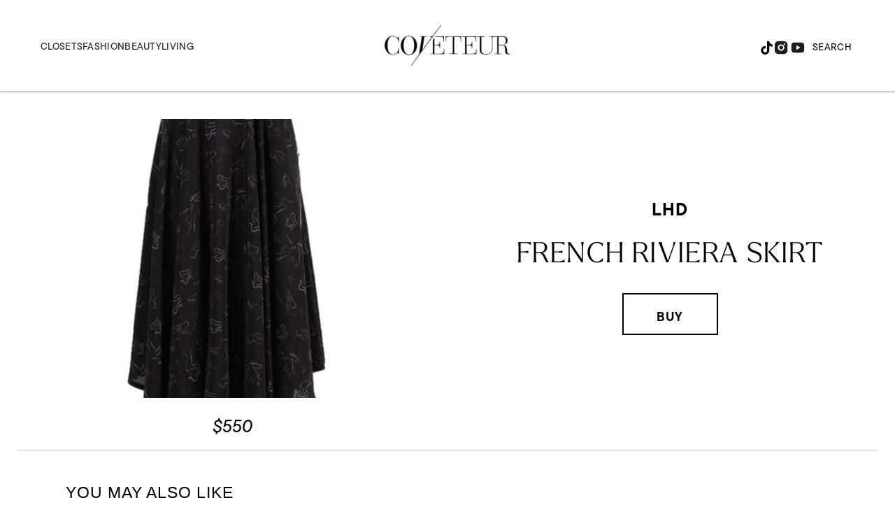

--- FILE ---
content_type: text/html; charset=utf-8
request_url: https://www.google.com/recaptcha/api2/aframe
body_size: 269
content:
<!DOCTYPE HTML><html><head><meta http-equiv="content-type" content="text/html; charset=UTF-8"></head><body><script nonce="HqVCcQvXSnTXZ6zFdU_Pyg">/** Anti-fraud and anti-abuse applications only. See google.com/recaptcha */ try{var clients={'sodar':'https://pagead2.googlesyndication.com/pagead/sodar?'};window.addEventListener("message",function(a){try{if(a.source===window.parent){var b=JSON.parse(a.data);var c=clients[b['id']];if(c){var d=document.createElement('img');d.src=c+b['params']+'&rc='+(localStorage.getItem("rc::a")?sessionStorage.getItem("rc::b"):"");window.document.body.appendChild(d);sessionStorage.setItem("rc::e",parseInt(sessionStorage.getItem("rc::e")||0)+1);localStorage.setItem("rc::h",'1769813561896');}}}catch(b){}});window.parent.postMessage("_grecaptcha_ready", "*");}catch(b){}</script></body></html>

--- FILE ---
content_type: application/javascript; charset=utf-8
request_url: https://fundingchoicesmessages.google.com/f/AGSKWxUxsWk-lxj6_vNK8q9Qd9pFhapCPsuyj08Q0SJ1HegnHm4R9MNlH37wtOX8TpF4wFwHTPQp0jqdnnBwUTbezOYEjPunwB-fcLMRIvSCGCKX5mHwCS-li72xevqkppFGlONUzcoA_QbANOQh5ZXQWPJ_4GM1CtUjsFijoxNI5yE_fxrrqnDCOQqHz9G1/_/partnerbanner./intellitext./advert34./adng.html/MTA-Ad-
body_size: -1283
content:
window['b354013c-7b42-4272-afe7-90ed37326c85'] = true;